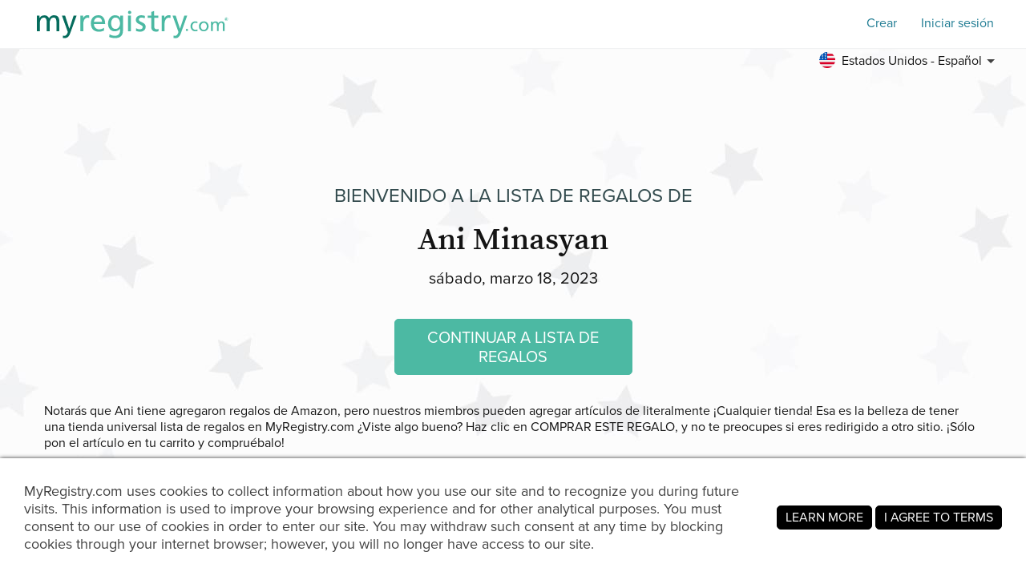

--- FILE ---
content_type: text/html; charset=utf-8
request_url: https://www.myregistry.com/visitors/default.aspx?registryId=3647979&lang=es
body_size: 10913
content:


<!DOCTYPE html>
<html xmlns="http://www.w3.org/1999/xhtml" class="mr-culture-es-US" lang="es">
<head><title>
	Comprar para la Lista de regalos de Ani Minasyan
</title><link rel="icon" type="image/png" sizes="16x16" href="/images/icons/favicons/favicon-16x16.png"><link rel="icon" type="image/png" sizes="32x32" href="/images/icons/favicons/favicon-32x32.png"><link rel="icon" type="image/png" sizes="192x192" href="/images/icons/favicons/favicon-192x192.png"><link rel="shortcut icon" href="/images/icons/favicons/favicon.ico"><meta name="theme-color" content="#ffffff"><link rel="canonical" href="https://www.myregistry.com/wishlist/ani-minasyan-glendale-ca/3647979?lang=es"><meta http-equiv="X-UA-Compatible" content="IE=edge" /><meta name="viewport" content="width=device-width, initial-scale=1, maximum-scale=5" />
<!-- Google Tag Manager -->
<script>(function(w,d,s,l,i){w[l]=w[l]||[];w[l].push({'gtm.start':
new Date().getTime(),event:'gtm.js'});var f=d.getElementsByTagName(s)[0],
j=d.createElement(s),dl=l!='dataLayer'?'&l='+l:'';j.async=true;j.src=
'https://www.googletagmanager.com/gtm.js?id='+i+dl;f.parentNode.insertBefore(j,f);
})(window,document,'script','dataLayer','GTM-W6BQNRG');</script>
<!-- End Google Tag Manager -->

<script src="//c.webtrends-optimize.com/acs/accounts/4737b5e4-dab7-4b73-bec4-4b6f2ca364be/js/wt.js"></script>

    <script type="text/javascript" src="/JavaScriptResourceHandler.ashx?culture=es-US&version=202601191429561013"></script>
    <script src="/ScriptSet/SwdJqueryScripts.js?version=202601191159378700"></script><script src="/ScriptSet/SwdScripts.js?version=202601191159378700"></script><link href="/StyleSet/SwdStyles.css?version=202601191429561013" rel="stylesheet" type="text/css" />
    <script type="application/ld+json">
        {
  "@context": "https://schema.org",
  "@type": "CollectionPage",
  "name": "Ani Minasyan Lista de regalos",
  "url": "https://www.myregistry.com/wishlist/ani-minasyan-glendale-ca/3647979",
  "audience": {
    "@type": "PeopleAudience",
    "audienceType": [
      "Public"
    ]
  },
  "creator": {
    "@type": "Person",
    "name": "Ani Minasyan",
    "address": {
      "@type": "PostalAddress",
      "addressLocality": "Glendale",
      "addressRegion": "CA"
    }
  },
  "mainEntity": {
    "@type": "ItemList",
    "name": "Ani Lista de regalos",
    "identifier": "3647979",
    "itemListElement": [
      {
        "@type": "ListItem",
        "position": 1,
        "item": {
          "@type": "Demand",
          "name": "Amazon Gift Card\t",
          "url": "https://www.myregistry.com/Visitors/Giftlist/PurchaseAssistant.aspx?registryId=3647979&giftid=113319815",
          "eligibleQuantity": {
            "@type": "QuantitativeValue",
            "maxValue": 1,
            "value": 0,
            "unitText": "unit"
          },
          "itemOffered": {
            "@type": "Product",
            "name": "Amazon Gift Card\t",
            "offers": {
              "@type": "Offer",
              "seller": {
                "@type": "OnlineStore",
                "name": "Amazon"
              },
              "price": 25.00,
              "priceCurrency": "USD",
              "url": "https://www.myregistry.com/GetLink.ashx?giftId=113319815&mr_apsa=1",
              "availability": "https://schema.org/InStock"
            },
            "image": "https://stmr.blob.core.windows.net/users/ids3670k/3678650/GiftImages/adad367f-2bc6-499a-98d3-aeff48d918dc_Large.jpg"
          }
        }
      },
      {
        "@type": "ListItem",
        "position": 2,
        "item": {
          "@type": "Demand",
          "name": "Amazon Gift Card\t",
          "url": "https://www.myregistry.com/Visitors/Giftlist/PurchaseAssistant.aspx?registryId=3647979&giftid=113319813",
          "eligibleQuantity": {
            "@type": "QuantitativeValue",
            "maxValue": 1,
            "value": 0,
            "unitText": "unit"
          },
          "itemOffered": {
            "@type": "Product",
            "name": "Amazon Gift Card\t",
            "offers": {
              "@type": "Offer",
              "seller": {
                "@type": "OnlineStore",
                "name": "Amazon"
              },
              "price": 50.00,
              "priceCurrency": "USD",
              "url": "https://www.myregistry.com/GetLink.ashx?giftId=113319813&mr_apsa=1",
              "availability": "https://schema.org/InStock"
            },
            "image": "https://stmr.blob.core.windows.net/users/ids3670k/3678650/GiftImages/0b58f5d5-a016-476c-b6c4-d176acc85928_Large.jpg"
          }
        }
      }
    ]
  }
}
    </script>
    <meta name="ROBOTS" content="NOARCHIVE" />
    
<!-- Open Graph Protocol Meta -->
<meta property="og:url" content="https://www.myregistry.com/wishlist/ani-minasyan-glendale-ca/3647979?lang=es" />
<meta property='og:title' content="Compra Ani Minasyan Lista de regalos" />
<meta property="og:description" content="Esta lista de deseos ha sido compartida con usted. Puedes verlo aqui." />    
<meta property='og:image' content='https://www.myregistry.com/Images/Visitors/mr-share-image-Giftlist.jpg' />    
<meta property="og:type" content="article" />
<!-- Twitter Deep Linking -->
<meta name="twitter:title" content="Compra Ani Minasyan Lista de regalos" />
<meta name="twitter:description" content="Esta lista de deseos ha sido compartida con usted. Puedes verlo aqui." />
<meta name="twitter:url" content="https://www.myregistry.com/wishlist/ani-minasyan-glendale-ca/3647979?lang=es" />
<meta name="twitter:image" content="https://www.myregistry.com/Images/Visitors/mr-share-image-Giftlist.jpg" />   
<meta name="twitter:card" content="summary_large_image" />
<meta name="twitter:site" content="@myregistry" />
<meta name="twitter:creator" content="@myregistry"/>

    
    
    

<!-- App Clip -->


    <link href="/Visitors/Styles/Welcome.min.css?version=202601191429561013" rel="stylesheet" type="text/css" />
    <script type="text/javascript" src="/Visitors/Scripts/VisitorClient.js?version=202601191159423387"></script>
    
    <style type="text/css">body{transition: none !important;background-color: #ffffff;background-image: url('/Visitors/Pages/Images/Wishlist/back/Wishlist-default_1.jpg');background-repeat: repeat;</style>
    <script type="text/javascript">
        $(document).ready(function () {
            VisitorClient.Initialize();
        });
    </script>
<meta name="description" content="Visite la Lista de deseos de Ani Minasyan  de Glendale, CA, en MyRegistry.com y celebre su ocasión especial con ellos." /></head>
<body >
    <div id="PST_GlobalWrapper">
        <div id="PST_ContentWrapper">
            <header id="PST_TopWrapper">
                

<div id="SWD_Header" class="header-visitor no-bottom no-search">
    <div class="header-top white">
        <div class="menu-trigger" id="btnMenuMobile">
            <span></span>
            <span></span>
            <span></span>
        </div>
        <div class="box-left Lifestyle" id="TopLeftLogoTopMenu">
            <div id="main_logo" class="main_logo ">
                <a href="/">
                    <img class="mrlogo" src="/images/MRlogo_520_white.svg" alt="Logotipo de MyRegistry" />
                </a>
            </div>
            
        </div>
        <div class="box-right">
            <div class="content-action">
                <form id="btnMemberFind" class="swd_inputtext-holder action-search">
                    <label for="memberSearch" hidden="hidden" aria-hidden="true">Encuentra una lista de regalos</label>
                    <input type="search" id="memberSearch" data-action="find" class="swd_inputtext x-small pill search" placeholder="Encuentra una lista de regalos" />
                    <a id="btnMemberSearch" role="button" href="javascript:void(0)" aria-label="Encuentra una lista de regalos"></a>
                </form>
                <a class="action-item swd_text_button medium blue" id="btnMemberSignup" role="button" href="/Signup.aspx" data-action="signup">Crear</a>
                <a class="action-item swd_text_button medium blue" id="btnMemberLogin" role="button" href="/Login.aspx" data-action="login">Iniciar sesión</a>
            </div>
        </div>
    </div>
    <div class="header-bottom">
        <nav>
            <div class="menu-container">
                <span class="mobile-background"></span>
                <ul class="menu-root">
                    <li class="sub-menu-parent menu-search" tabindex="0">
                        <a href="/search/">Encuentra una lista de regalos</a>
                    </li>

                    <li class="sub-menu-parent menu-wedding" tabindex="0">
                            <a href="https://www.myregistry.com/lista-de-regalos-de-boda">Boda</a>
                            <ul class="sub-menu">
                                <li><a href="https://guides.myregistry.com/wedding/what-is-a-universal-wedding-registry-2">¿Qué es una lista universal de regalos de boda?</a></li>
                                <li><a href="/signup/onboard_v2/?regType=0">Crear una lista de regalos de boda</a></li>
                                <li><a href="https://guides.myregistry.com/wedding/">Lo mejor para bodas</a></li>
                                <li><a href="/inspiration/wedding/">Ideas para regalos de boda</a></li>
                                <li><a href="/weddinggiftideas/">Regalos de boda populares</a></li>
                                <li><a href="/wedding-registry-checklist">Lo necesario para tu boda</a></li>
                                <li><a href="/save-the-date/">Free Save the Date eCards</a></li>
                            </ul>
                        </li>
                    <li class="sub-menu-parent menu-baby" tabindex="0">
                        <a href="https://www.myregistry.com/lista-de-regalos-para-bebe">Bebé</a>
                        <ul class="sub-menu">
                            <li><a href="https://guides.myregistry.com/baby/what-is-a-universal-baby-registry">¿Qué es una lista universal de regalos para bebés?</a></li>
                            <li><a href="/signup/onboard_v2/?regType=1">Crear una lista de regalos para bebés</a></li>
                            <li><a href="https://guides.myregistry.com/baby/">Lo mejor para bebé</a></li>
                            <li><a href="/inspiration/baby/">Ideas de regalos para bebés</a></li>
                            <li><a href="/baby-registry-gifts-live-feed/">Regalos populares para bebés</a></li>                            
                        </ul>
                    </li>
                    
                    <li class="sub-menu-parent menu-wishlist" tabindex="0">
                        <a href="https://www.myregistry.com/lista-de-deseos">Lista de regalos</a>
                        <ul class="sub-menu">
                            <li><a href="/birthday-gift-list/">Crear una lista de regalos de cumpleaños</a></li>
                            <li><a href="/Graduation-Wish-List/">Crear una lista de regalos de graduación</a></li>
                            <li><a href="/housewarming-registry.aspx">Crear una lista de regalos de inauguración de la casa</a></li>
                            <li><a href="/wish-list/Signup.aspx">Crea una lista de regalos para cualquier ocasión</a></li>
                            <li><a href="/Info/Nonprofits-Organizations.aspx">Crear una lista de obsequios de org<span class='no-mobile'>anización</span> sin fines de lucro</a></li>
                            <li><a href="https://guides.myregistry.com/gift-list/what-is-a-universal-gift-list">¿Qué es una lista de regalos universal?</a></li>
                        </ul>
                    </li>

                    <li class="sub-menu-parent menu-why" tabindex="0">
                        <a href="/?param=video" tabindex="0" role="button">¿Por qué MyRegistry?</a>
                        <ul class="sub-menu">
                            <li><a href="/?param=video" data-action="homevideo" tabindex="0" role="button">Ver cómo funciona</a></li>
                            <li><a href="https://www.myregistry.com/razones-por-que-somos-el-mejor-lugar-para-registrarte-y-la-mejor-lista-de-regalos" tabindex="0" role="button">10 razones por las que nos amarás</a></li>
                        </ul>
                    </li>
                    <li class="sub-menu-parent menu-software" tabindex="0">
                        <a href="/gift-registry-software/" tabindex="0" role="button">MyRegistry para Comercios	</a>
                        <ul class="sub-menu">
                            <li><a href="/gift-registry-software/" tabindex="0" role="button">Acerca de nuestro software de lista de regalos</a></li>
                            <li><a href="/Partner-Connection/" tabindex="0" role="button">Blog para socios</a></li>                            
                            <li><a href="/merchants/login.aspx" tabindex="0" role="button">Inicio de sesión para socio</a></li>
                        </ul>
                    </li>
                </ul>
            </div>
        </nav>
        
        <div class="menu-lang">
           <div class="sub-menu-parent" tabindex="0">
                <a 
                    class="menu-lang-header" 
                    tabindex="0" 
                    role="button"
                    href="javascript:void(0)"
                    aria-label="Toggle the language menu" >
                    <span class="flag es-us"></span>
                    <span class="mobile-none">
                        Estados Unidos - Español
                    </span>
                </a>
                <ul class="sub-menu lang-menu">
                        <li class="langDropdown  "><a class="swd_link black" href="/visitors/default.aspx?registryId=3647979&lang=en&cloc=us" rel="nofollow" >
                            <span class="flag en-us"></span> United States - English</a><span></span>
                        </li>
                        <li class="langDropdown selected "><a class="swd_link black" href="/visitors/default.aspx?registryId=3647979&lang=es&cloc=us" rel="nofollow" >
                            <span class="flag es-us"></span> Estados Unidos - Español</a><span></span>
                        </li>
                        <li class="langDropdown  "><a class="swd_link black" href="/visitors/default.aspx?registryId=3647979&lang=en&cloc=ca" rel="nofollow" >
                            <span class="flag en-ca"></span> Canada - English</a><span></span>
                        </li>
                        <li class="langDropdown  "><a class="swd_link black" href="/visitors/default.aspx?registryId=3647979&lang=fr&cloc=ca" rel="nofollow" >
                            <span class="flag fr-ca"></span> Canada - Français</a><span></span>
                        </li>
                        <li class="langDropdown  "><a class="swd_link black" href="/visitors/default.aspx?registryId=3647979&lang=en&cloc=gb" rel="nofollow" >
                            <span class="flag en-gb"></span> United Kingdom - English</a><span></span>
                        </li>
                        <li class="langDropdown  "><a class="swd_link black" href="/visitors/default.aspx?registryId=3647979&lang=en&cloc=au" rel="nofollow" >
                            <span class="flag en-au"></span> Australia - English</a><span></span>
                        </li>
                        <li class="langDropdown  "><a class="swd_link black" href="/visitors/default.aspx?registryId=3647979&lang=en&cloc=za" rel="nofollow" >
                            <span class="flag en-za"></span> South Africa - English</a><span></span>
                        </li>
                        <li class="langDropdown  "><a class="swd_link black" href="/visitors/default.aspx?registryId=3647979&lang=en&cloc=in" rel="nofollow" >
                            <span class="flag en-in"></span> India - English</a><span></span>
                        </li>
                </ul>
            </div>
        </div>
        
    </div>
    <div class="header-chat">
        <div class="chat">
            

<script>
    function openLivechat() {
        window.fcWidget.open();
    }
  
    function initFreshChat() {

        var locale = LocalizationHelper.CurrentCulture();
        if (locale.indexOf('es') == 0) locale = 'es';
        else if (locale.indexOf('fr') == 0) locale = 'fr';
        else locale = 'en';
     
        window.fcWidget.init({
            token: "0dd99409-3895-4780-bf21-05338cd250b5",
            host: "https://wchat.freshchat.com",
            tags: ["universal"],
            faqTags: {
                tags: ['universal'],
                filterType: 'category'
            },
            locale: locale,
            "config": {
                "headerProperty": {
                    "hideChatButton": true
                },
                eagerLoad: true
            }
        });
        window.fcWidget.on("widget:opened", function (resp) {
            document.getElementById('openChatWidget').style.visibility = "hidden"
        });
        window.fcWidget.on("widget:closed", function (resp) {
            document.getElementById('openChatWidget').style.visibility = "visible"
        });

         
     }

    function initialize(i, t) { var e; i.getElementById(t) ? initFreshChat() : ((e = i.createElement("script")).id = t, e.async = !0, e.src = "https://wchat.freshchat.com/js/widget.js", e.onload = initFreshChat, i.head.appendChild(e)) } function initiateCall() { initialize(document, "freshchat-js-sdk") } window.addEventListener ? window.addEventListener("load", initiateCall, !1) : window.attachEvent("load", initiateCall, !1);

</script>

<div id="LP_DIV_2018" class="chatContainer">
    <div id="PST_Chat">
        
         
        <a href="tel:201-886-1000" aria-label="Customer Service" class="chat_link chat_phone plhChatPhone">
        </a>
        
        <a href="javascript:void(0)" role="button" aria-label="Open Live Chat" id="openChatWidget" class="chat_link" onClick="window.fcWidget.open();">
        </a>
    </div>
</div>

        </div>
    </div>
</div>


                
            </header>
            <main id="PST_MainWrapper">
                <div id='PST_GlobalCenterBannerContainer'>
                    
                </div>
                <div id="PST_GlobalVideoBannerContainer">
                    
                </div>
                <div id="PST_GlobalLeftBanner">
                    
                    
                </div>
                
    <div class="visitor_welcome  no-msg">
        <div class="mrw_visitorcontainer">            
            <div class="welcome_section">
                <div class="title_section">
                    <h2 class="title-sup pst_subtitle">Bienvenido a la <span class="title-sup-brak">Lista de regalos de</span></h2>
                    <h1 class="title-text pst_title">
                        <span class="text-1">

                            <span>Ani Minasyan</span>
                        </span>
                    </h1>
                </div>

                <div class="info_section">
                    
                        <div class="info-item info-date">
                            <span class="text">sábado, marzo 18, 2023</span>
                        </div>
                        
                </div>
                <div class="action_section">

                    <div class="action-button  ">
                        <a class="pst_button green large" rel="nofollow" href="/wishlist/ani-minasyan-glendale-ca/3647979/giftlist?lang=es">CONTINUAR A LISTA DE REGALOS
                        </a>
                    </div>
                </div>
                
                <div class="desc_section">
                    
                    <div class="desc-store">
                        Notarás que Ani tiene agregaron regalos de
                        Amazon, pero nuestros miembros pueden agregar artículos de literalmente 
                        ¡Cualquier tienda! Esa es la belleza de tener una tienda universal lista de regalos en MyRegistry.com
                        
                    </div>
                    
                    <div class="desc-buy">
                        ¿Viste algo bueno? Haz clic en COMPRAR ESTE REGALO, y no te preocupes si eres redirigido a otro sitio. ¡Sólo pon el artículo en tu carrito y compruébalo!
                        
                    </div>
                    
                      <div class="bottom_section">¿Necesitas ayuda? Contacte con nosotros 7 días a la semana a través de chat en vivo o llamando a 201.886.1000 </div>
                </div>              
            </div>
        </div>
    </div>
    <input id="visitor_link" type="hidden" value="/wishlist/ani-minasyan-glendale-ca/3647979" />
    <input type="hidden" id="IsVisitorView" value="True" />
    <input type="hidden" id="hidRegistryId" value="3647979" />

                <div id="PST_GlobalRightBanner">
                    
                    
                </div>
            </main>
        </div>
        <div id="PST_BottomWrapper">
            

<div id="SWD_Footer" role="contentinfo">
    <div class="footer-container">
        <div class="box-left">
            <div class="content-menu">
                <div class="menu-group">
                    <div class="group-title">Información de la compañía</div>
                    <div class="group-items" role="navigation" aria-label="Información de la compañía">
                        <a role="link" href="/Info/AboutUs.aspx">Sobre nosotros</a><hr />
                        <a role="link" target="_blank" href="https://guides.myregistry.com/wedding/"><span>Lo mejor para bodas</span></a><hr />
                        <a role="link" target="_blank" href="https://guides.myregistry.com/baby/"><span>Lo mejor para bebé</span></a><hr />
                        <a role="link" target="_blank" href="https://guides.myregistry.com/gift-list/what-is-a-universal-gift-list"><span>¿Qué es una lista de regalos universal?</span></a><hr />
                        <a role="link" href="/Info/ContactUs.aspx">Contacta con nosotros</a><hr />
                        <a role="link" href="/Info/press.aspx">Noticias y comunicados de prensa</a><hr />
                        <a role="link" href="/Info/terms.aspx">Términos y condiciones</a><hr />
                        <a role="link" href="/Info/Privacy.aspx">Declaracion de privacidad</a><hr />
                        <a role="link" href="/Info/Careers.aspx">Carreras</a>
                    </div>
                </div>
                <div class="menu-group">
                    <div class="group-title">Para miembros</div>
                    <div class="group-items" role="navigation" aria-label="Para miembros">
                        <a role="link" href="https://customercare.myregistry.com/es/support/home">Experiencia del cliente / Preguntas frecuentes</a><hr />
                        <a role="link" href="/Info/SmartPhoneApps/">Nuestras aplicaciones móviles</a><hr />
                        <a role="link" href="/find-a-registry.aspx">Encuentre una lista de regalos</a><hr />
                        <a role="link" href="/Info/RegistryMembers.aspx">Directorio de miembros</a><hr />
                        <a role="link" href="/Info/storeswelike.aspx/">Tiendas que nos gustan</a><hr />
                        <a role="link" href="/Info/Add-To-MyRegistry-Button-Extension/Default.aspx">Nuestra extensión de navegador</a><hr />
                        <a role="link" href="/gift-exchange/">Gift Exchange</a>
                    </div>
                </div>
                <div class="menu-group">
                    <div class="group-title">Organizaciones sin fines de lucro</div>
                    <div class="group-items" role="navigation" aria-label="Organizaciones sin fines de lucro">
                        <a role="link" href="/info/Nonprofits-Organizations.aspx">Crear una lista de regalos</a><hr />
                        <a role="link" href="https://guides.myregistry.com/nonprofit/maximize-nonprofit-giving-with-an-online-gift-list">Maximice las donaciones sin fines de lucro</a><hr />
                        <a role="link" href="/Info/OrganizationsMKT.aspx">Servicio de regalo en efectivo</a><hr />
                        <a role="link" href="/Info/storeswelikeOrg.aspx/">Minoristas preseleccionados</a><hr />
                        <a role="link" href="https://customercare.myregistry.com/es/support/solutions/folders/48000658883">Preguntas frecuentes</a>                        
                    </div>
                </div>
                <div class="menu-group">
                    <div class="group-title">Para Socios</div>
                    <div class="group-items" role="navigation" aria-label="Para Socios">
                        <a role="link" href="/gift-registry-software/">Software de lista de regalos</a><hr />                        
                        <a role="link" href="/Merchants/login.aspx">Inicio de sesión para socios</a><hr />
                        <a role="link" href="/Partner-Connection/">Blog para socios</a><hr />
                        <a role="link"  rel="nofollow" href="https://ui.awin.com/merchant-profile/88335" target="_blank">Programa de afiliación</a><hr />
                        <a role="link" href="/Merchants/AdvertisewithUs.aspx">Anúnciate con nosotros</a><hr />
                        <a role="link" href="https://developers.myregistry.com">Desarrolladores</a>
                    </div>
                </div>
                <div class="menu-group">
                    <div class="group-title">Internacional</div>
                    <div class="group-items" role="navigation" aria-label="Internacional">
                        <a role="link" href="/australian-baby-registry.aspx">Australia Baby</a><hr />
                        <a role="link" href="/australian-wedding-registry.aspx">Australia Wedding</a><hr />
                        <a role="link" href="/canadian-baby-registry.aspx">Canada Baby</a><hr />
                        <a role="link" href="/canadian-wedding-registry.aspx">Canada Wedding</a><hr />
                        <a role="link" href="/indian-wedding-registry.aspx">India Wedding</a><hr />
                        <a role="link" href="/new-zealand-baby-registry.aspx">New Zealand Baby</a><hr />
                        <a role="link" href="/new-zealand-wedding-registry.aspx">New Zealand Wedding</a><hr />
                        <a role="link" href="/south-african-baby-registry.aspx">South Africa Baby</a><hr />
                        <a role="link" href="/south-african-wedding-registry.aspx">South Africa Wedding</a><hr />
                        <a role="link" href="/uk-baby-wish-list">UK Baby</a><hr />
                        <a role="link" href="/uk-wedding-gift-list">UK Wedding</a>
                    </div>
                </div>
            </div>
        </div>
        <div class="box-right">
            <div class="content-social">
                <div class="social-group app-links">
                    <div class="group-title">
                        <span class="show-on-mobile">Descarga la aplicación <br />MyRegistry.com<span>&nbsp;</span>App</span>
                        <span class="show-on-desktop">Escanea y descarga la app de MyRegistry.com</span>
                    </div>
                    <div class="group-items" role="navigation" aria-label="Download the MyRegistry.com App">
                        <div class="footr-qr">
                            <img  src='/Images/app-qr-code-live.svg' alt='Escanea y descarga la app de MyRegistry.com' />
                        </div>
                        <a role="link" class="icon-app-store show-on-mobile" href="https://apps.apple.com/app/apple-store/id366525182?pt=320727&ct=MR-mobile-app-page&mt=8" target="_blank">
                                <span role="img" aria-label="MyRegistry App on Apple Store" class="swd_icon icon-app-store"></span>
                                <span class="notext">MyRegistry App on Apple Store</span>
                            </a>
                        <a role="link" class="icon-google-play show-on-mobile" href="https://play.google.com/store/apps/details?id=com.myregistry" target="_blank">
                            <span role="img" aria-label="MyRegistry App on Google Play Store" class="swd_icon icon-google-play"></span>
                            <span class="notext">MyRegistry App on Google Play Store</span>
                        </a>
                        <div class="icon-app-store not-clickable">
                            <span role="img" aria-label="MyRegistry App on Apple Store" class="swd_icon icon-app-store"></span>
                            <span class="notext">MyRegistry App on Apple Store</span>
                        </div>
                        <div class="icon-google-play not-clickable">
                            <span role="img" aria-label="MyRegistry App on Google Play Store" class="swd_icon icon-google-play"></span>
                            <span class="notext">MyRegistry App on Google Play Store</span>
                        </div>                        
                    </div>
                </div>
                <div class="social-group social-media">
                    <div class="group-title">Conéctate con nosotros</div>
                    <div class="group-items" role="navigation" aria-label="Conéctate con nosotros">
                        <a role="link" class="icon-instagram-holder" href="https://www.instagram.com/myregistry/?utm_source=website&utm_medium=instagram_popup" target="_blank">
                            <span role="img" aria-label="MyRegistry en Instagram" class="swd_icon icon-instagram"></span>
                            <span class="notext">MyRegistry en Instagram</span>
                        </a>
                        <a role="link" class="icon-facebook-holder" href="https://www.facebook.com/myregistryllc?utm_source=website&utm_medium=facebook_popup" target="_blank">
                            <span role="img" aria-label="MyRegistry en Facebook" class="swd_icon icon-facebook"></span>
                            <span class="notext">MyRegistry en Facebook</span>
                        </a>
                        <a role="link" class="icon-linkedin-holder" href="https://www.linkedin.com/company/myregistry.com?utm_source=website&utm_medium=linkedin_popup" target="_blank">
                            <span role="img" aria-label="MyRegistry on Linkedin" class="swd_icon icon-linkedin"></span>
                            <span class="notext">MyRegistry on Linkedin</span>
                        </a>                        
                        <a role="link" class="icon-pinterest-holder" href="https://www.pinterest.com/myregistryweddings/?utm_source=website&utm_medium=pinterest_popup" target="_blank">
                            <span role="img" aria-label="MyRegistry en Pinterest" class="swd_icon icon-pinterest"></span>
                            <span class="notext">MyRegistry en Pinterest</span>
                        </a>
                    </div>
                </div>
            </div>
        </div>
        <div class="content-copyright">
            &copy; 2026 Todos los derechos reservados - MyRegistry LLC&nbsp;&mdash;&nbsp;<a class="swd_link gray" href="/SiteMap/">Mapa del sitio web</a>
        </div>
        
    </div>
</div>

        </div>
    </div>
    <div id="hiddenFields">
        <input id="RegistryType" type="hidden" value="" />
        <input id="IsNewUser" type="hidden" value="False" />
        <input id="TopMemberNav" type="hidden" value="undefined" />
        <input id="MarketingTags" type="hidden" value="" />
        <input id="GoogleAdsSettings" type="hidden" value='' />
    </div>
    <div id="mrExternalScripts">
        

<input id="panelManagerHidden" type="hidden" value="" />
<script>
    function PanelManager() {
        this.IsNewUser = $("#IsNewUser").val() || null;
        this.CurrentPanel = null;
        this.ShowPanel = function () {
            this.CurrentPanel = $("#panelManagerHidden").val();
            var isShowNewUser = false;
            var checkBeforeOpenPanel = null;

            if (this.CurrentPanel == "" || this.CurrentPanel == null || this.CurrentPanel == "null"
                || (!isShowNewUser && this.IsNewUser == "True")) {
                // do not show panel
            } else {
                var panel = JSON.parse(this.CurrentPanel);
                
                if (checkBeforeOpenPanel !=null && !checkBeforeOpenPanel()) return; // Skip panel if check is NOK
                PopupManager.ShowPopupPanel(panel.Id, panel.Path, panel.Params, null, null, null);
                
            }
        };
    }
    var panelManager = new PanelManager();
    panelManager.ShowPanel();
</script>

        <div id="fb-root"></div>
        
        
<script async src="https://www.googletagmanager.com/gtag/js?id=G-M8W8DX2XZQ"></script>
<script>
    // GA4
    window.dataLayer = window.dataLayer || [];
    function gtag() { dataLayer.push(arguments); }
    var GoogleTracking4 = {
        ConfigTag: 'G-M8W8DX2XZQ',
        Initialize: function () {
            gtag('js', new Date());
            gtag('config', 'G-M8W8DX2XZQ');
            
            GoogleTracking4.SetUserProperties();

            // Global Hook on Links (attribute=data-ga-evt)
            var links = document.querySelectorAll("a[data-ga-evt]")
            links.forEach(link => {
                link.addEventListener('click', (event) => {

                    var linkTarget = link.getAttribute("target");
                    var evtName = link.getAttribute("data-ga-evt");
                    if (!linkTarget || linkTarget == "_self") {
                        // Prevent the default link behavior (e.g., navigating to the URL)
                        event.preventDefault();
                        var linkHref = link.href;
                        GoogleTracking4.SendEventCallback(evtName, null, null, function () {
                            location.href = linkHref;
                        });
                    }
                    else {
                        GoogleTracking4.SendEvent(evtName);
                    }
                });
            });
        },
        SetUserProperties: function () {
            var uprops = {};
            var regtype = GoogleTracking4.GetRegistryType();
            if (regtype) uprops.regtype = regtype;

            gtag('set', 'user_properties', uprops);
        },
        GetRegistryType: function () {
            var result = null;
            try {
                var regtype = document.getElementById("RegistryType");
                if (regtype && regtype.type === "hidden") result = regtype.value;
            } finally {
                return result;
            }
        },
        AddConfig: function (additionalTracker, group) {
            gtag('config', additionalTracker, { groups: group });
        },
        SendEvent: function (eventName, property, group) {
            property = property || {}
            if (group) {
                property.send_to = group;
            }
            gtag('event', eventName, property);
        },
        SendEventCallback: function (eventName, property, group, callback) {
            property = property || {}
            if (group) {
                property.send_to = group;
            }
            if (callback && typeof (callback) != 'undefined') {
                property.event_callback = function (tag) { if (tag == GoogleTracking4.ConfigTag) callback(); };
                property.event_timeout = 1000;
            }
            gtag('event', eventName, property);
        }
    }; 
    
    // Global Object
    var GoogleTracking = GoogleTracking4;
    // Legacy function/props
    GoogleTracking.isEnabled = true;
    GoogleTracking.isAdBlocked = false;
    GoogleTracking.trackEvent = function (category, action, label, value, callback) {
        // Sending to GA4
        if (this.isEnabled && typeof (GoogleTracking4) != 'undefined') {
            var prop = { event_category: category };
            if (label && typeof (label) != 'undefined') prop.event_label = label;
            if (value && typeof (value) != 'undefined') prop.value = value;
            if (callback && typeof (callback) != 'undefined') {
                prop.event_callback = function (tag) { if (tag == GoogleTracking4.ConfigTag) callback(); };
                prop.event_timeout = 1000;
            }
            GoogleTracking4.SendEvent(action, prop);
        }
    };

    GoogleTracking4.Initialize();

</script>

        
<!--Google Publisher Tag BEGIN-->
<script type='text/javascript'>
    var googletag = googletag || {};
    googletag.cmd = googletag.cmd || [];
    googletag.mrenv = '';
    (function () {
        var gads = document.createElement('script');
        gads.async = true;
        gads.type = 'text/javascript';
        gads.src = 'https://securepubads.g.doubleclick.net/tag/js/gpt.js';
        var node = document.getElementsByTagName('script')[0];
        node.parentNode.insertBefore(gads, node);
    })();
</script>
<!-- Google Publisher Tag END-->

        

<script>
    (function (d) {
        var s = d.createElement("script");
        /* uncomment the following line to override default position*/
        /* s.setAttribute("data-position", 3);*/
        /* uncomment the following line to override default size (values: small, large)*/
        /* s.setAttribute("data-size", "small");*/
        /* uncomment the following line to override default language (e.g., fr, de, es, he, nl, etc.)*/
        /* s.setAttribute("data-language", "language");*/
        /* uncomment the following line to override color set via widget (e.g., #053f67)*/
        /* s.setAttribute("data-color", "#053e67");*/
        /* uncomment the following line to override type set via widget (1=person, 2=chair, 3=eye, 4=text)*/
        /* s.setAttribute("data-type", "1");*/
        /* s.setAttribute("data-statement_text:", "Our Accessibility Statement");*/
        /* s.setAttribute("data-statement_url", "http://www.example.com/accessibility")";*/
        /* uncomment the following line to override support on mobile devices*/
        /* s.setAttribute("data-mobile", true);*/
        /* uncomment the following line to set custom trigger action for accessibility menu*/
        /* s.setAttribute("data-trigger", "triggerId")*/
        s.setAttribute("data-account", "wx24hk5edy");
        s.setAttribute("src", "https://cdn.userway.org/widget.js");
        (d.body || d.head).appendChild(s);
    })(document)
</script>
     </div>
</body>
</html>
